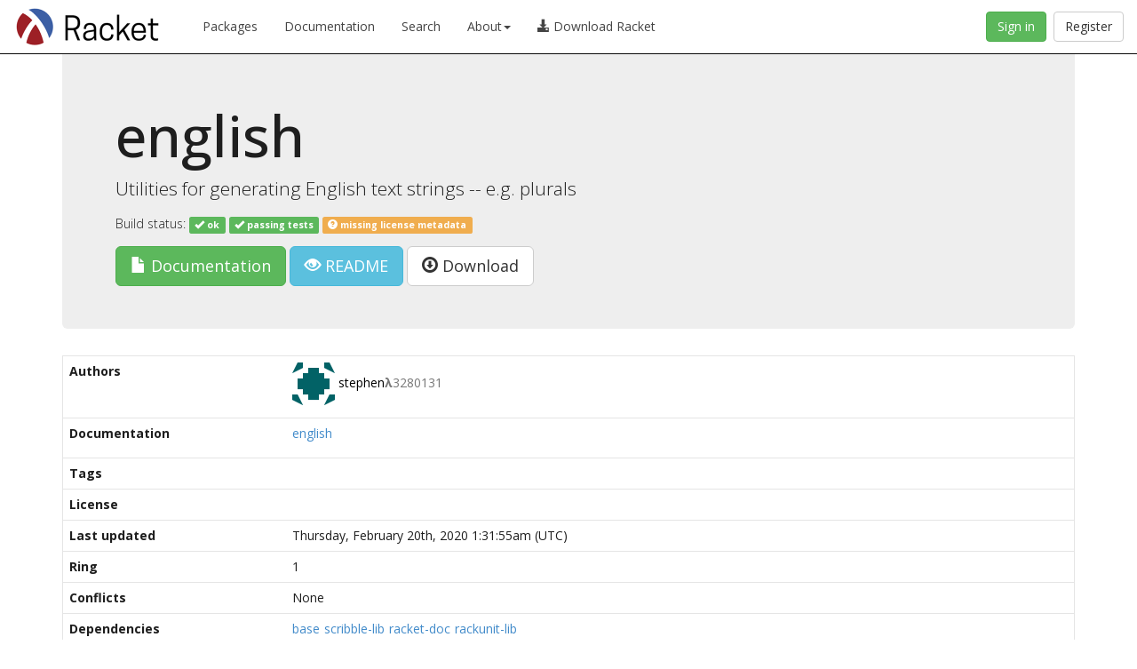

--- FILE ---
content_type: text/html
request_url: https://pkgs.racket-lang.org/package/english
body_size: 2160
content:
<!DOCTYPE html>
<html><head><meta charset="utf-8"/><meta http-equiv="X-UA-Compatible" content="IE=edge"/><meta name="viewport" content="width=device-width, initial-scale=1"/><title>english</title><meta name="description" content="Utilities for generating English text strings -- e.g. plurals"/><link rel="stylesheet" href="https://pkgs.racket-lang.org/bootstrap/css/bootstrap.min.css" type="text/css"/><link rel="stylesheet" href="https://pkgs.racket-lang.org/jquery-ui.min.css" type="text/css"/><link rel="stylesheet" href="https://pkgs.racket-lang.org/style.css" type="text/css"/><link rel="alternate" type="application/atom+xml" title="Atom Feed" href="https://pkgs.racket-lang.org/atom.xml"/></head><body><nav class="navbar navbar-inverse navbar-fixed-top" role="navigation"><div class="container-fluid"><div class="navbar-header"><button type="button" class="navbar-toggle collapsed" data-toggle="collapse" data-target="#navbar"><span class="sr-only">Toggle navigation</span><span class="icon-bar"></span><span class="icon-bar"></span><span class="icon-bar"></span></button><a href="https://www.racket-lang.org/"><img src="https://pkgs.racket-lang.org/logo-and-text.png" height="60" alt="Racket Package Index"/></a></div><div id="navbar" class="collapse navbar-collapse"><ul class="nav navbar-nav"><li><a href="https://pkgs.racket-lang.org/index.html">Packages</a></li><li><a href="https://docs.racket-lang.org/">Documentation</a></li><li><a href="https://pkgd.racket-lang.org/pkgn/search">Search</a></li><li class="dropdown"><a href="#" class="dropdown-toggle" data-toggle="dropdown" role="button" aria-haspopup="true" aria-expanded="false">About<span class="caret"></span></a><ul class="dropdown-menu"><li><a href="https://docs.racket-lang.org/pkg/getting-started.html">The Racket Package System</a></li><li><a href="https://pkg-build.racket-lang.org/about.html">Package Builds</a></li></ul></li><li><a href="https://download.racket-lang.org/"><div><span class="glyphicon glyphicon-download-alt"></span> Download Racket</div></a></li></ul><a id="register-button" class="btn btn-default navbar-btn navbar-right" href="https://pkgd.racket-lang.org/pkgn/register-or-reset?k=https%3A%2F%2Fpkgd.racket-lang.org%2Fpkgn%2Fpackage%2Fenglish">Register</a><a id="sign-in-button" class="btn btn-success navbar-btn navbar-right" href="https://pkgd.racket-lang.org/pkgn/login?k=https%3A%2F%2Fpkgd.racket-lang.org%2Fpkgn%2Fpackage%2Fenglish">Sign in</a></div></div></nav><div class="container"><div class="jumbotron"><h1>english</h1><p>Utilities for generating English text strings -- e.g. plurals</p><p class="build-status">Build status: <span></span><a href="https://pkg-build.racket-lang.org/server/built/install/english.txt"><span> <span class="build-status-button label label-success"><span class="glyphicon glyphicon-ok"></span> ok</span></span></a><span></span><span></span><a href="https://pkg-build.racket-lang.org/server/built/test-success/english.txt"><span> <span class="build-status-button label label-success"><span class="glyphicon glyphicon-ok"></span> passing tests</span></span></a><span> <span class="build-status-button label label-warning" title="To add it, define `license` in “info.rkt”." style="cursor: help;"><span class="glyphicon glyphicon-question-sign"></span> missing license metadata</span></span></p><div class="dropdown"><a class="btn btn-success btn-lg" href="https://pkg-build.racket-lang.org/doc/english@english/index.html"><span><span class="glyphicon glyphicon-file"></span> Documentation</span></a> <a class="btn btn-info btn-lg" href="https://github.com/thoughtstem/english/tree/HEAD/README.md"><span class="glyphicon glyphicon-eye-open"></span> README</a> <a class="btn btn-default btn-lg" href="https://github.com/thoughtstem/english.git"><span class="glyphicon glyphicon-download"></span> Download</a></div></div><table class="package-details"><tr><th>Authors</th><td><div class="authors-detail"><ul class="authors"><li><a href="https://pkgd.racket-lang.org/pkgn/search?tags=author%3Astephen%CE%BB3280131"><img src="https://www.gravatar.com/avatar/18c973ffb6baa6fb28494078eefcb4a1?s=48&amp;d=identicon"/> <span>stephen<span class="text-muted" title="This author’s email address has been obfuscated." style="cursor: help;"><b style="font: monospace;">λ</b>3280131</span></span></a></li></ul></div></td></tr><tr><th>Documentation</th><td><ul class="list-inline doclinks"><li><a href="https://pkg-build.racket-lang.org/doc/english@english/index.html">english</a></li></ul></td></tr><tr><th>Tags</th><td><ul class="list-inline taglinks"></ul></td></tr><tr><th>License</th><td><ul class="list-inline licenselinks"></ul></td></tr><tr><th>Last updated</th><td>Thursday, February 20th, 2020 1:31:55am (UTC)</td></tr><tr><th>Ring</th><td>1</td></tr><tr><th>Conflicts</th><td><span class="packages none">None</span></td></tr><tr><th>Dependencies</th><td><ul class="list-inline packages"><li><a href="https://pkgs.racket-lang.org/package/base">base</a></li><li><a href="https://pkgs.racket-lang.org/package/scribble-lib">scribble-lib</a></li><li><a href="https://pkgs.racket-lang.org/package/racket-doc">racket-doc</a></li><li><a href="https://pkgs.racket-lang.org/package/rackunit-lib">rackunit-lib</a></li></ul></td></tr><tr><th>Most recent build results</th><td><ul class="build-results"><li>Compiled successfully: <a href="https://pkg-build.racket-lang.org/server/built/install/english.txt">transcript</a></li><li>Tests succeeded: <a href="https://pkg-build.racket-lang.org/server/built/test-success/english.txt">transcript</a></li></ul></td></tr><tr><th><a href="https://docs.racket-lang.org/pkg/getting-started.html#%28part._.Version_.Exceptions%29">Version Exceptions</a></th><td><table class="package-versions"><tr><th>Version</th><th>Source</th><th>Checksum</th></tr><tr><td>default</td><td><a href="https://github.com/thoughtstem/english/tree/HEAD">https://github.com/thoughtstem/english.git</a></td><td>b03f3b203fdbc11780291e09a528ff0590b5802b</td></tr></table></td></tr><tr><th>Last checked</th><td>Thursday, January 22nd, 2026 10:52:01am (UTC)</td></tr><tr><th>Last edited</th><td>Friday, September 27th, 2019 6:26:04pm (UTC)</td></tr><tr><th>Date added</th><td>Friday, September 27th, 2019 6:25:13pm (UTC)</td></tr><tr><th>Modules</th><td><ul class="module-list"><li class="lib">english/scribblings/english.scrbl</li><li class="lib">english/main.rkt</li></ul></td></tr></table></div><script>PkgSiteDynamicBaseUrl = 'https://pkgd.racket-lang.org/pkgn';PkgSiteStaticBaseUrl = 'https://pkgs.racket-lang.org';IsStaticPage = true;</script><script type="text/javascript" src="https://pkgs.racket-lang.org/jquery.min.js"></script><script type="text/javascript" src="https://pkgs.racket-lang.org/jquery.tablesorter.min.js"></script><script type="text/javascript" src="https://pkgs.racket-lang.org/jquery-ui.min.js"></script><script type="text/javascript" src="https://pkgs.racket-lang.org/bootstrap/js/bootstrap.min.js"></script><script type="text/javascript" src="https://pkgs.racket-lang.org/site.js"></script><script defer src="https://static.cloudflareinsights.com/beacon.min.js/vcd15cbe7772f49c399c6a5babf22c1241717689176015" integrity="sha512-ZpsOmlRQV6y907TI0dKBHq9Md29nnaEIPlkf84rnaERnq6zvWvPUqr2ft8M1aS28oN72PdrCzSjY4U6VaAw1EQ==" data-cf-beacon='{"version":"2024.11.0","token":"ee993e9d464a4c14a257f0614d113b16","r":1,"server_timing":{"name":{"cfCacheStatus":true,"cfEdge":true,"cfExtPri":true,"cfL4":true,"cfOrigin":true,"cfSpeedBrain":true},"location_startswith":null}}' crossorigin="anonymous"></script>
</body></html>

--- FILE ---
content_type: application/javascript
request_url: https://pkgs.racket-lang.org/site.js
body_size: 151
content:
PkgSite = (function () {
  function preventTabMovingDuringSelection(x) {
      return x.bind("keydown", function (e) {
	if (e.which === $.ui.keyCode.TAB && $(this).autocomplete("instance").menu.active) {
	  e.preventDefault();
	}
      });
  }

  function multiTermComplete(x, completions) {
    return x.autocomplete({
      source: function (req, resp) {
	resp($.ui.autocomplete.filter(completions, req.term.split(/\s+/).pop()));
      },
      focus: function () {
	return false;
      },
      select: function (event, ui) {
	var terms = this.value.split(/\s+/);
	terms.pop();
	terms.push(ui.item.value);
	this.value = terms.join(" ") + " ";
	return false;
      }
    });
  }

  function dynamicJSON(relative_url, k) {
    return $.getJSON(PkgSiteDynamicBaseUrl + '/json/' + relative_url, k);
  }

  function staticJSON(relative_url, k) {
    return $.getJSON((IsStaticPage ? PkgSiteStaticBaseUrl : PkgSiteDynamicBaseUrl)
		     + '/json/' + relative_url, k);
  }

  return {
    multiTermComplete: multiTermComplete,
    preventTabMovingDuringSelection: preventTabMovingDuringSelection,
    dynamicJSON: dynamicJSON,
    staticJSON: staticJSON
  };
})();

$(document).ready(function () {
  $("table.sortable").tablesorter();

  if ($("#tags").length) {
    PkgSite.dynamicJSON((document.body.className === "package-form")
			? "formal-tags"
			: "tag-search-completions",
			function (completions) {
			  completions.sort();
			  PkgSite.multiTermComplete(
			    PkgSite.preventTabMovingDuringSelection($("#tags")),
			    completions);
			});
  }
});
